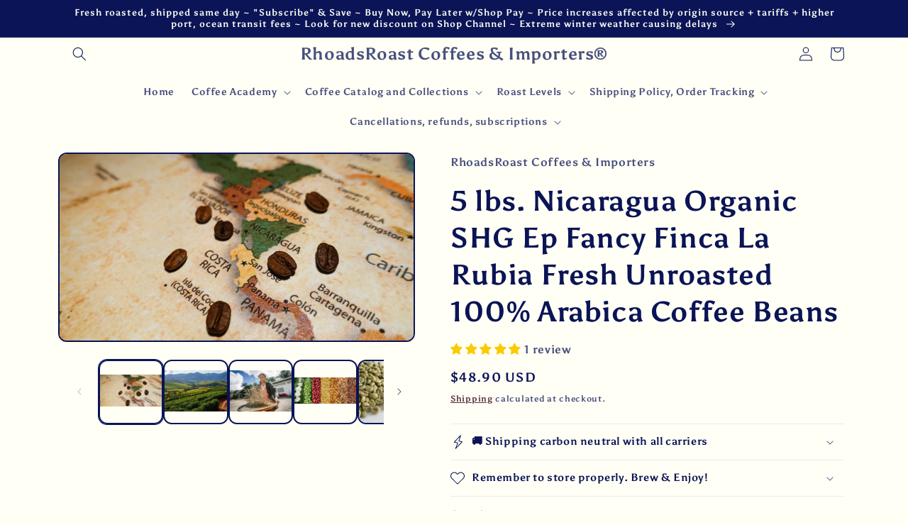

--- FILE ---
content_type: text/javascript; charset=utf-8
request_url: https://rhoadsroast-coffees.com/products/5-lbs-nicaragua-la-finca-la-rubia-shg-ep-fresh-green-coffee-beans.js
body_size: 1830
content:
{"id":628854816828,"title":"5 lbs. Nicaragua Organic SHG Ep Fancy Finca La Rubia Fresh Unroasted 100% Arabica Coffee Beans","handle":"5-lbs-nicaragua-la-finca-la-rubia-shg-ep-fresh-green-coffee-beans","description":"\u003cul class=\"a-unordered-list a-vertical a-spacing-none\"\u003e\n\u003cli class=\"showHiddenFeatureBullets\"\u003e\u003cspan class=\"a-list-item\"\u003eThis coffee as a crisp, citric acidity with a smooth, medium body and a pleasant sweet finish. \u003cspan data-mce-fragment=\"1\"\u003eAn excellent finish, a \u003c\/span\u003e\u003cspan data-mce-fragment=\"1\"\u003equietly pleasing coffee that is a best kept secret among coffee aficionados!\u003c\/span\u003e\u003c\/span\u003e\u003c\/li\u003e\n\u003cli class=\"showHiddenFeatureBullets\"\u003e\u003cspan class=\"a-list-item\"\u003eStrict High Grown European Preparation: versatile bean.\u003c\/span\u003e\u003c\/li\u003e\n\u003cli class=\"showHiddenFeatureBullets\"\u003e\u003cspan class=\"a-list-item\"\u003ePowerful but quietly rounded in acidity, with a complex range of aromatics clustered at the orange, dark chocolate end of the spectrum.\u003c\/span\u003e\u003c\/li\u003e\n\u003cli class=\"showHiddenFeatureBullets\"\u003e\u003cspan class=\"a-list-item\"\u003eThis is not a fussy coffee, but one that can be presented in a classical, rich medium roast. The versatility of this bean allows roasting at any level.\u003c\/span\u003e\u003c\/li\u003e\n\u003cli class=\"showHiddenFeatureBullets\"\u003e\u003cspan class=\"a-list-item\"\u003eGrown at altitudes over 1000 meters; Arabica, dense bean; washed processing method.\u003c\/span\u003e\u003c\/li\u003e\n\u003c\/ul\u003e\n\u003cp\u003e\u003cspan class=\"a-list-item\"\u003e\u003cspan\u003eCoffee cultivation was introduced to Nicaragua during the mid-1800s and was highly popular. Nicaraguan coffee trade has been impacted by hurricane devastation as well as the politics and ravages of civil war, and a long interruption during the cold war years when the US prohibited the importing of Nicaraguan coffee. Today, Nicaragua appears to be making a comeback. This award winning coffee is produced at La Finca, the Young Life Camp and Farm in the mountains of Nicaragua. La Finca is a paradise, a beautiful retreat from the harsh realities of a poverty culture where they grow some of the best coffee that Nicaragua has to offer. The workers are paid a dignified wage, and every penny of profit is used to send a Nicaraguan young person to the Young Life Camp. The camp doubles as a working farm where world-class coffee is grown and sold and the profit of one bag of coffee goes to send one Nicaraguan youth to camp for a day. When we sell a bag of coffee, we are making this Nicaraguan ministry to young people self-sustaining and self-supporting. That is why we say that 100% of what we do with our coffee is to benefit young Nicaraguans, to reach them with the message of the Christian gospel, and to help them navigate through the difficult waters of a poverty culture. Your purchase of coffee is making a difference in the lives of hundreds of Nicaraguans and as you enjoy it, share this story with your friends. The Nicaragua La Rubia presents a crisp, fruity cup with a baker's chocolate finish to top off the taste. This coffee has a medium body and presents a pleasant, comforting finish. A wonderful afternoon, evening, or late night coffee, the La Rubia offers a distinct difference in morning blend coffees. This is an elegant coffee and it has enough body to stand up to dark roasts. The versatile, dense bean allows it to be roasted at any level you desire to taste. Roasted to Vienna stage, this coffee can make an excellent and unique single-origin espresso.\u003c\/span\u003e\u003c\/span\u003e\u003c\/p\u003e","published_at":"2018-04-16T20:07:49-04:00","created_at":"2018-04-22T19:57:56-04:00","vendor":"RhoadsRoast Coffees \u0026 Importers","type":"Unroasted Coffee Beans","tags":[],"price":4890,"price_min":4890,"price_max":4890,"available":true,"price_varies":false,"compare_at_price":null,"compare_at_price_min":0,"compare_at_price_max":0,"compare_at_price_varies":false,"variants":[{"id":7665565827132,"title":"Default Title","option1":"Default Title","option2":null,"option3":null,"sku":"290972856293","requires_shipping":true,"taxable":false,"featured_image":null,"available":true,"name":"5 lbs. Nicaragua Organic SHG Ep Fancy Finca La Rubia Fresh Unroasted 100% Arabica Coffee Beans","public_title":null,"options":["Default Title"],"price":4890,"weight":2722,"compare_at_price":null,"inventory_management":"shopify","barcode":"","requires_selling_plan":false,"selling_plan_allocations":[{"price_adjustments":[{"position":1,"price":4890}],"price":4890,"compare_at_price":4890,"per_delivery_price":4890,"selling_plan_id":636059708,"selling_plan_group_id":"a9c100d45e5f5a479c04d6ff073fa9a68f988b6c"},{"price_adjustments":[{"position":1,"price":4890}],"price":4890,"compare_at_price":4890,"per_delivery_price":4890,"selling_plan_id":636092476,"selling_plan_group_id":"a9c100d45e5f5a479c04d6ff073fa9a68f988b6c"},{"price_adjustments":[{"position":1,"price":4890}],"price":4890,"compare_at_price":4890,"per_delivery_price":4890,"selling_plan_id":636125244,"selling_plan_group_id":"a9c100d45e5f5a479c04d6ff073fa9a68f988b6c"},{"price_adjustments":[{"position":1,"price":4890}],"price":4890,"compare_at_price":4890,"per_delivery_price":4890,"selling_plan_id":636158012,"selling_plan_group_id":"a9c100d45e5f5a479c04d6ff073fa9a68f988b6c"},{"price_adjustments":[{"position":1,"price":4890}],"price":4890,"compare_at_price":4890,"per_delivery_price":4890,"selling_plan_id":636190780,"selling_plan_group_id":"a9c100d45e5f5a479c04d6ff073fa9a68f988b6c"},{"price_adjustments":[{"position":1,"price":4890}],"price":4890,"compare_at_price":4890,"per_delivery_price":4890,"selling_plan_id":636223548,"selling_plan_group_id":"a9c100d45e5f5a479c04d6ff073fa9a68f988b6c"},{"price_adjustments":[{"position":1,"price":4890}],"price":4890,"compare_at_price":4890,"per_delivery_price":4890,"selling_plan_id":636256316,"selling_plan_group_id":"a9c100d45e5f5a479c04d6ff073fa9a68f988b6c"},{"price_adjustments":[{"position":1,"price":4890}],"price":4890,"compare_at_price":4890,"per_delivery_price":4890,"selling_plan_id":636289084,"selling_plan_group_id":"a9c100d45e5f5a479c04d6ff073fa9a68f988b6c"},{"price_adjustments":[{"position":1,"price":4890}],"price":4890,"compare_at_price":4890,"per_delivery_price":4890,"selling_plan_id":636321852,"selling_plan_group_id":"a9c100d45e5f5a479c04d6ff073fa9a68f988b6c"},{"price_adjustments":[{"position":1,"price":4890}],"price":4890,"compare_at_price":4890,"per_delivery_price":4890,"selling_plan_id":636354620,"selling_plan_group_id":"a9c100d45e5f5a479c04d6ff073fa9a68f988b6c"}]}],"images":["\/\/cdn.shopify.com\/s\/files\/1\/0002\/1115\/7052\/products\/5-lbs-nicaragua-shg-ep-fancy-finca-la-rubia-fresh-unroasted-100percent-arabica-coffee-beans-rhoadsroast-coffees-and-importers-1.jpg?v=1657566720","\/\/cdn.shopify.com\/s\/files\/1\/0002\/1115\/7052\/products\/5-lbs-nicaragua-shg-ep-fancy-finca-la-rubia-fresh-unroasted-100percent-arabica-coffee-beans-rhoadsroast-coffees-and-importers-2.jpg?v=1657566620","\/\/cdn.shopify.com\/s\/files\/1\/0002\/1115\/7052\/products\/5-lbs-nicaragua-shg-ep-fancy-finca-la-rubia-fresh-unroasted-100percent-arabica-coffee-beans-rhoadsroast-coffees-and-importers-3.jpg?v=1657566625","\/\/cdn.shopify.com\/s\/files\/1\/0002\/1115\/7052\/products\/5-lbs-nicaragua-shg-ep-fancy-finca-la-rubia-fresh-unroasted-100percent-arabica-coffee-beans-rhoadsroast-coffees-and-importers-4.jpg?v=1657566611","\/\/cdn.shopify.com\/s\/files\/1\/0002\/1115\/7052\/products\/5-lbs-nicaragua-shg-ep-fancy-finca-la-rubia-fresh-unroasted-100percent-arabica-coffee-beans-rhoadsroast-coffees-and-importers-5.jpg?v=1657566603","\/\/cdn.shopify.com\/s\/files\/1\/0002\/1115\/7052\/products\/5-lbs-nicaragua-shg-ep-fancy-finca-la-rubia-fresh-unroasted-100percent-arabica-coffee-beans-rhoadsroast-coffees-and-importers-6.jpg?v=1657566601"],"featured_image":"\/\/cdn.shopify.com\/s\/files\/1\/0002\/1115\/7052\/products\/5-lbs-nicaragua-shg-ep-fancy-finca-la-rubia-fresh-unroasted-100percent-arabica-coffee-beans-rhoadsroast-coffees-and-importers-1.jpg?v=1657566720","options":[{"name":"Title","position":1,"values":["Default Title"]}],"url":"\/products\/5-lbs-nicaragua-la-finca-la-rubia-shg-ep-fresh-green-coffee-beans","media":[{"alt":"5 lbs. Nicaragua SHG Ep Fancy Finca La Rubia Fresh Unroasted 100% Arabica Coffee Beans - RhoadsRoast Coffees \u0026 Importers","id":22313229189180,"position":1,"preview_image":{"aspect_ratio":1.916,"height":2856,"width":5472,"src":"https:\/\/cdn.shopify.com\/s\/files\/1\/0002\/1115\/7052\/products\/5-lbs-nicaragua-shg-ep-fancy-finca-la-rubia-fresh-unroasted-100percent-arabica-coffee-beans-rhoadsroast-coffees-and-importers-1.jpg?v=1657566720"},"aspect_ratio":1.916,"height":2856,"media_type":"image","src":"https:\/\/cdn.shopify.com\/s\/files\/1\/0002\/1115\/7052\/products\/5-lbs-nicaragua-shg-ep-fancy-finca-la-rubia-fresh-unroasted-100percent-arabica-coffee-beans-rhoadsroast-coffees-and-importers-1.jpg?v=1657566720","width":5472},{"alt":"5 lbs. Nicaragua SHG Ep Fancy Finca La Rubia Fresh Unroasted 100% Arabica Coffee Beans - RhoadsRoast Coffees \u0026 Importers","id":22313229385788,"position":2,"preview_image":{"aspect_ratio":1.498,"height":408,"width":611,"src":"https:\/\/cdn.shopify.com\/s\/files\/1\/0002\/1115\/7052\/products\/5-lbs-nicaragua-shg-ep-fancy-finca-la-rubia-fresh-unroasted-100percent-arabica-coffee-beans-rhoadsroast-coffees-and-importers-2.jpg?v=1657566620"},"aspect_ratio":1.498,"height":408,"media_type":"image","src":"https:\/\/cdn.shopify.com\/s\/files\/1\/0002\/1115\/7052\/products\/5-lbs-nicaragua-shg-ep-fancy-finca-la-rubia-fresh-unroasted-100percent-arabica-coffee-beans-rhoadsroast-coffees-and-importers-2.jpg?v=1657566620","width":611},{"alt":"5 lbs. Nicaragua SHG Ep Fancy Finca La Rubia Fresh Unroasted 100% Arabica Coffee Beans - RhoadsRoast Coffees \u0026 Importers","id":22313229582396,"position":3,"preview_image":{"aspect_ratio":1.5,"height":2856,"width":4284,"src":"https:\/\/cdn.shopify.com\/s\/files\/1\/0002\/1115\/7052\/products\/5-lbs-nicaragua-shg-ep-fancy-finca-la-rubia-fresh-unroasted-100percent-arabica-coffee-beans-rhoadsroast-coffees-and-importers-3.jpg?v=1657566625"},"aspect_ratio":1.5,"height":2856,"media_type":"image","src":"https:\/\/cdn.shopify.com\/s\/files\/1\/0002\/1115\/7052\/products\/5-lbs-nicaragua-shg-ep-fancy-finca-la-rubia-fresh-unroasted-100percent-arabica-coffee-beans-rhoadsroast-coffees-and-importers-3.jpg?v=1657566625","width":4284},{"alt":"5 lbs. Nicaragua SHG Ep Fancy Finca La Rubia Fresh Unroasted 100% Arabica Coffee Beans - RhoadsRoast Coffees \u0026 Importers","id":22313230204988,"position":4,"preview_image":{"aspect_ratio":2.33,"height":926,"width":2158,"src":"https:\/\/cdn.shopify.com\/s\/files\/1\/0002\/1115\/7052\/products\/5-lbs-nicaragua-shg-ep-fancy-finca-la-rubia-fresh-unroasted-100percent-arabica-coffee-beans-rhoadsroast-coffees-and-importers-4.jpg?v=1657566611"},"aspect_ratio":2.33,"height":926,"media_type":"image","src":"https:\/\/cdn.shopify.com\/s\/files\/1\/0002\/1115\/7052\/products\/5-lbs-nicaragua-shg-ep-fancy-finca-la-rubia-fresh-unroasted-100percent-arabica-coffee-beans-rhoadsroast-coffees-and-importers-4.jpg?v=1657566611","width":2158},{"alt":"5 lbs Nicaragua La Finca La Rubia SHG EP Fresh Green 100% Arabica Coffee Beans - RhoadsRoast Coffees \u0026 Importers","id":22313230467132,"position":5,"preview_image":{"aspect_ratio":1.0,"height":800,"width":800,"src":"https:\/\/cdn.shopify.com\/s\/files\/1\/0002\/1115\/7052\/products\/5-lbs-nicaragua-shg-ep-fancy-finca-la-rubia-fresh-unroasted-100percent-arabica-coffee-beans-rhoadsroast-coffees-and-importers-5.jpg?v=1657566603"},"aspect_ratio":1.0,"height":800,"media_type":"image","src":"https:\/\/cdn.shopify.com\/s\/files\/1\/0002\/1115\/7052\/products\/5-lbs-nicaragua-shg-ep-fancy-finca-la-rubia-fresh-unroasted-100percent-arabica-coffee-beans-rhoadsroast-coffees-and-importers-5.jpg?v=1657566603","width":800},{"alt":"5 lbs. Nicaragua SHG Ep Fancy Finca La Rubia Fresh Unroasted 100% Arabica Coffee Beans - RhoadsRoast Coffees \u0026 Importers","id":22313230630972,"position":6,"preview_image":{"aspect_ratio":1.5,"height":2336,"width":3504,"src":"https:\/\/cdn.shopify.com\/s\/files\/1\/0002\/1115\/7052\/products\/5-lbs-nicaragua-shg-ep-fancy-finca-la-rubia-fresh-unroasted-100percent-arabica-coffee-beans-rhoadsroast-coffees-and-importers-6.jpg?v=1657566601"},"aspect_ratio":1.5,"height":2336,"media_type":"image","src":"https:\/\/cdn.shopify.com\/s\/files\/1\/0002\/1115\/7052\/products\/5-lbs-nicaragua-shg-ep-fancy-finca-la-rubia-fresh-unroasted-100percent-arabica-coffee-beans-rhoadsroast-coffees-and-importers-6.jpg?v=1657566601","width":3504}],"requires_selling_plan":false,"selling_plan_groups":[{"id":"a9c100d45e5f5a479c04d6ff073fa9a68f988b6c","name":"Subscription - 3","options":[{"name":"Delivery every","position":1,"values":["1WEEK1WEEKMIN_CYCLES=NULLMAX_CYCLES=NULLtrue-0.0-PERCENTAGEfalse1 Week","2WEEK2WEEKMIN_CYCLES=NULLMAX_CYCLES=NULLtrue-0.0-PERCENTAGEfalse2 Weeks","3WEEK3WEEKMIN_CYCLES=NULLMAX_CYCLES=NULLtrue-0.0-PERCENTAGEfalse3 Weeks","4WEEK4WEEKMIN_CYCLES=NULLMAX_CYCLES=NULLtrue-0.0-PERCENTAGEfalse4 Weeks","5WEEK5WEEKMIN_CYCLES=NULLMAX_CYCLES=NULLtrue-0.0-PERCENTAGEfalse5 Weeks","6WEEK6WEEKMIN_CYCLES=NULLMAX_CYCLES=NULLtrue-0.0-PERCENTAGEfalse6 Weeks","1MONTH1MONTHMIN_CYCLES=NULLMAX_CYCLES=NULLtrue-0.0-PERCENTAGEfalse1 Month","2MONTH2MONTHMIN_CYCLES=NULLMAX_CYCLES=NULLtrue-0.0-PERCENTAGEfalse2 Months","3MONTH3MONTHMIN_CYCLES=NULLMAX_CYCLES=NULLtrue-0.0-PERCENTAGEfalse3 Months","4MONTH4MONTHMIN_CYCLES=NULLMAX_CYCLES=NULLtrue-0.0-PERCENTAGEfalse4 Months"]}],"selling_plans":[{"id":636059708,"name":"1 Week","description":null,"options":[{"name":"Delivery every","position":1,"value":"1WEEK1WEEKMIN_CYCLES=NULLMAX_CYCLES=NULLtrue-0.0-PERCENTAGEfalse1 Week"}],"recurring_deliveries":true,"price_adjustments":[{"order_count":null,"position":1,"value_type":"percentage","value":0}]},{"id":636092476,"name":"2 Weeks","description":null,"options":[{"name":"Delivery every","position":1,"value":"2WEEK2WEEKMIN_CYCLES=NULLMAX_CYCLES=NULLtrue-0.0-PERCENTAGEfalse2 Weeks"}],"recurring_deliveries":true,"price_adjustments":[{"order_count":null,"position":1,"value_type":"percentage","value":0}]},{"id":636125244,"name":"3 Weeks","description":null,"options":[{"name":"Delivery every","position":1,"value":"3WEEK3WEEKMIN_CYCLES=NULLMAX_CYCLES=NULLtrue-0.0-PERCENTAGEfalse3 Weeks"}],"recurring_deliveries":true,"price_adjustments":[{"order_count":null,"position":1,"value_type":"percentage","value":0}]},{"id":636158012,"name":"4 Weeks","description":null,"options":[{"name":"Delivery every","position":1,"value":"4WEEK4WEEKMIN_CYCLES=NULLMAX_CYCLES=NULLtrue-0.0-PERCENTAGEfalse4 Weeks"}],"recurring_deliveries":true,"price_adjustments":[{"order_count":null,"position":1,"value_type":"percentage","value":0}]},{"id":636190780,"name":"5 Weeks","description":null,"options":[{"name":"Delivery every","position":1,"value":"5WEEK5WEEKMIN_CYCLES=NULLMAX_CYCLES=NULLtrue-0.0-PERCENTAGEfalse5 Weeks"}],"recurring_deliveries":true,"price_adjustments":[{"order_count":null,"position":1,"value_type":"percentage","value":0}]},{"id":636223548,"name":"6 Weeks","description":null,"options":[{"name":"Delivery every","position":1,"value":"6WEEK6WEEKMIN_CYCLES=NULLMAX_CYCLES=NULLtrue-0.0-PERCENTAGEfalse6 Weeks"}],"recurring_deliveries":true,"price_adjustments":[{"order_count":null,"position":1,"value_type":"percentage","value":0}]},{"id":636256316,"name":"1 Month","description":null,"options":[{"name":"Delivery every","position":1,"value":"1MONTH1MONTHMIN_CYCLES=NULLMAX_CYCLES=NULLtrue-0.0-PERCENTAGEfalse1 Month"}],"recurring_deliveries":true,"price_adjustments":[{"order_count":null,"position":1,"value_type":"percentage","value":0}]},{"id":636289084,"name":"2 Months","description":null,"options":[{"name":"Delivery every","position":1,"value":"2MONTH2MONTHMIN_CYCLES=NULLMAX_CYCLES=NULLtrue-0.0-PERCENTAGEfalse2 Months"}],"recurring_deliveries":true,"price_adjustments":[{"order_count":null,"position":1,"value_type":"percentage","value":0}]},{"id":636321852,"name":"3 Months","description":null,"options":[{"name":"Delivery every","position":1,"value":"3MONTH3MONTHMIN_CYCLES=NULLMAX_CYCLES=NULLtrue-0.0-PERCENTAGEfalse3 Months"}],"recurring_deliveries":true,"price_adjustments":[{"order_count":null,"position":1,"value_type":"percentage","value":0}]},{"id":636354620,"name":"4 Months","description":null,"options":[{"name":"Delivery every","position":1,"value":"4MONTH4MONTHMIN_CYCLES=NULLMAX_CYCLES=NULLtrue-0.0-PERCENTAGEfalse4 Months"}],"recurring_deliveries":true,"price_adjustments":[{"order_count":null,"position":1,"value_type":"percentage","value":0}]}],"app_id":"appstle"}]}

--- FILE ---
content_type: text/javascript; charset=utf-8
request_url: https://rhoadsroast-coffees.com/products/5-lbs-nicaragua-la-finca-la-rubia-shg-ep-fresh-green-coffee-beans.js
body_size: 2320
content:
{"id":628854816828,"title":"5 lbs. Nicaragua Organic SHG Ep Fancy Finca La Rubia Fresh Unroasted 100% Arabica Coffee Beans","handle":"5-lbs-nicaragua-la-finca-la-rubia-shg-ep-fresh-green-coffee-beans","description":"\u003cul class=\"a-unordered-list a-vertical a-spacing-none\"\u003e\n\u003cli class=\"showHiddenFeatureBullets\"\u003e\u003cspan class=\"a-list-item\"\u003eThis coffee as a crisp, citric acidity with a smooth, medium body and a pleasant sweet finish. \u003cspan data-mce-fragment=\"1\"\u003eAn excellent finish, a \u003c\/span\u003e\u003cspan data-mce-fragment=\"1\"\u003equietly pleasing coffee that is a best kept secret among coffee aficionados!\u003c\/span\u003e\u003c\/span\u003e\u003c\/li\u003e\n\u003cli class=\"showHiddenFeatureBullets\"\u003e\u003cspan class=\"a-list-item\"\u003eStrict High Grown European Preparation: versatile bean.\u003c\/span\u003e\u003c\/li\u003e\n\u003cli class=\"showHiddenFeatureBullets\"\u003e\u003cspan class=\"a-list-item\"\u003ePowerful but quietly rounded in acidity, with a complex range of aromatics clustered at the orange, dark chocolate end of the spectrum.\u003c\/span\u003e\u003c\/li\u003e\n\u003cli class=\"showHiddenFeatureBullets\"\u003e\u003cspan class=\"a-list-item\"\u003eThis is not a fussy coffee, but one that can be presented in a classical, rich medium roast. The versatility of this bean allows roasting at any level.\u003c\/span\u003e\u003c\/li\u003e\n\u003cli class=\"showHiddenFeatureBullets\"\u003e\u003cspan class=\"a-list-item\"\u003eGrown at altitudes over 1000 meters; Arabica, dense bean; washed processing method.\u003c\/span\u003e\u003c\/li\u003e\n\u003c\/ul\u003e\n\u003cp\u003e\u003cspan class=\"a-list-item\"\u003e\u003cspan\u003eCoffee cultivation was introduced to Nicaragua during the mid-1800s and was highly popular. Nicaraguan coffee trade has been impacted by hurricane devastation as well as the politics and ravages of civil war, and a long interruption during the cold war years when the US prohibited the importing of Nicaraguan coffee. Today, Nicaragua appears to be making a comeback. This award winning coffee is produced at La Finca, the Young Life Camp and Farm in the mountains of Nicaragua. La Finca is a paradise, a beautiful retreat from the harsh realities of a poverty culture where they grow some of the best coffee that Nicaragua has to offer. The workers are paid a dignified wage, and every penny of profit is used to send a Nicaraguan young person to the Young Life Camp. The camp doubles as a working farm where world-class coffee is grown and sold and the profit of one bag of coffee goes to send one Nicaraguan youth to camp for a day. When we sell a bag of coffee, we are making this Nicaraguan ministry to young people self-sustaining and self-supporting. That is why we say that 100% of what we do with our coffee is to benefit young Nicaraguans, to reach them with the message of the Christian gospel, and to help them navigate through the difficult waters of a poverty culture. Your purchase of coffee is making a difference in the lives of hundreds of Nicaraguans and as you enjoy it, share this story with your friends. The Nicaragua La Rubia presents a crisp, fruity cup with a baker's chocolate finish to top off the taste. This coffee has a medium body and presents a pleasant, comforting finish. A wonderful afternoon, evening, or late night coffee, the La Rubia offers a distinct difference in morning blend coffees. This is an elegant coffee and it has enough body to stand up to dark roasts. The versatile, dense bean allows it to be roasted at any level you desire to taste. Roasted to Vienna stage, this coffee can make an excellent and unique single-origin espresso.\u003c\/span\u003e\u003c\/span\u003e\u003c\/p\u003e","published_at":"2018-04-16T20:07:49-04:00","created_at":"2018-04-22T19:57:56-04:00","vendor":"RhoadsRoast Coffees \u0026 Importers","type":"Unroasted Coffee Beans","tags":[],"price":4890,"price_min":4890,"price_max":4890,"available":true,"price_varies":false,"compare_at_price":null,"compare_at_price_min":0,"compare_at_price_max":0,"compare_at_price_varies":false,"variants":[{"id":7665565827132,"title":"Default Title","option1":"Default Title","option2":null,"option3":null,"sku":"290972856293","requires_shipping":true,"taxable":false,"featured_image":null,"available":true,"name":"5 lbs. Nicaragua Organic SHG Ep Fancy Finca La Rubia Fresh Unroasted 100% Arabica Coffee Beans","public_title":null,"options":["Default Title"],"price":4890,"weight":2722,"compare_at_price":null,"inventory_management":"shopify","barcode":"","requires_selling_plan":false,"selling_plan_allocations":[{"price_adjustments":[{"position":1,"price":4890}],"price":4890,"compare_at_price":4890,"per_delivery_price":4890,"selling_plan_id":636059708,"selling_plan_group_id":"a9c100d45e5f5a479c04d6ff073fa9a68f988b6c"},{"price_adjustments":[{"position":1,"price":4890}],"price":4890,"compare_at_price":4890,"per_delivery_price":4890,"selling_plan_id":636092476,"selling_plan_group_id":"a9c100d45e5f5a479c04d6ff073fa9a68f988b6c"},{"price_adjustments":[{"position":1,"price":4890}],"price":4890,"compare_at_price":4890,"per_delivery_price":4890,"selling_plan_id":636125244,"selling_plan_group_id":"a9c100d45e5f5a479c04d6ff073fa9a68f988b6c"},{"price_adjustments":[{"position":1,"price":4890}],"price":4890,"compare_at_price":4890,"per_delivery_price":4890,"selling_plan_id":636158012,"selling_plan_group_id":"a9c100d45e5f5a479c04d6ff073fa9a68f988b6c"},{"price_adjustments":[{"position":1,"price":4890}],"price":4890,"compare_at_price":4890,"per_delivery_price":4890,"selling_plan_id":636190780,"selling_plan_group_id":"a9c100d45e5f5a479c04d6ff073fa9a68f988b6c"},{"price_adjustments":[{"position":1,"price":4890}],"price":4890,"compare_at_price":4890,"per_delivery_price":4890,"selling_plan_id":636223548,"selling_plan_group_id":"a9c100d45e5f5a479c04d6ff073fa9a68f988b6c"},{"price_adjustments":[{"position":1,"price":4890}],"price":4890,"compare_at_price":4890,"per_delivery_price":4890,"selling_plan_id":636256316,"selling_plan_group_id":"a9c100d45e5f5a479c04d6ff073fa9a68f988b6c"},{"price_adjustments":[{"position":1,"price":4890}],"price":4890,"compare_at_price":4890,"per_delivery_price":4890,"selling_plan_id":636289084,"selling_plan_group_id":"a9c100d45e5f5a479c04d6ff073fa9a68f988b6c"},{"price_adjustments":[{"position":1,"price":4890}],"price":4890,"compare_at_price":4890,"per_delivery_price":4890,"selling_plan_id":636321852,"selling_plan_group_id":"a9c100d45e5f5a479c04d6ff073fa9a68f988b6c"},{"price_adjustments":[{"position":1,"price":4890}],"price":4890,"compare_at_price":4890,"per_delivery_price":4890,"selling_plan_id":636354620,"selling_plan_group_id":"a9c100d45e5f5a479c04d6ff073fa9a68f988b6c"}]}],"images":["\/\/cdn.shopify.com\/s\/files\/1\/0002\/1115\/7052\/products\/5-lbs-nicaragua-shg-ep-fancy-finca-la-rubia-fresh-unroasted-100percent-arabica-coffee-beans-rhoadsroast-coffees-and-importers-1.jpg?v=1657566720","\/\/cdn.shopify.com\/s\/files\/1\/0002\/1115\/7052\/products\/5-lbs-nicaragua-shg-ep-fancy-finca-la-rubia-fresh-unroasted-100percent-arabica-coffee-beans-rhoadsroast-coffees-and-importers-2.jpg?v=1657566620","\/\/cdn.shopify.com\/s\/files\/1\/0002\/1115\/7052\/products\/5-lbs-nicaragua-shg-ep-fancy-finca-la-rubia-fresh-unroasted-100percent-arabica-coffee-beans-rhoadsroast-coffees-and-importers-3.jpg?v=1657566625","\/\/cdn.shopify.com\/s\/files\/1\/0002\/1115\/7052\/products\/5-lbs-nicaragua-shg-ep-fancy-finca-la-rubia-fresh-unroasted-100percent-arabica-coffee-beans-rhoadsroast-coffees-and-importers-4.jpg?v=1657566611","\/\/cdn.shopify.com\/s\/files\/1\/0002\/1115\/7052\/products\/5-lbs-nicaragua-shg-ep-fancy-finca-la-rubia-fresh-unroasted-100percent-arabica-coffee-beans-rhoadsroast-coffees-and-importers-5.jpg?v=1657566603","\/\/cdn.shopify.com\/s\/files\/1\/0002\/1115\/7052\/products\/5-lbs-nicaragua-shg-ep-fancy-finca-la-rubia-fresh-unroasted-100percent-arabica-coffee-beans-rhoadsroast-coffees-and-importers-6.jpg?v=1657566601"],"featured_image":"\/\/cdn.shopify.com\/s\/files\/1\/0002\/1115\/7052\/products\/5-lbs-nicaragua-shg-ep-fancy-finca-la-rubia-fresh-unroasted-100percent-arabica-coffee-beans-rhoadsroast-coffees-and-importers-1.jpg?v=1657566720","options":[{"name":"Title","position":1,"values":["Default Title"]}],"url":"\/products\/5-lbs-nicaragua-la-finca-la-rubia-shg-ep-fresh-green-coffee-beans","media":[{"alt":"5 lbs. Nicaragua SHG Ep Fancy Finca La Rubia Fresh Unroasted 100% Arabica Coffee Beans - RhoadsRoast Coffees \u0026 Importers","id":22313229189180,"position":1,"preview_image":{"aspect_ratio":1.916,"height":2856,"width":5472,"src":"https:\/\/cdn.shopify.com\/s\/files\/1\/0002\/1115\/7052\/products\/5-lbs-nicaragua-shg-ep-fancy-finca-la-rubia-fresh-unroasted-100percent-arabica-coffee-beans-rhoadsroast-coffees-and-importers-1.jpg?v=1657566720"},"aspect_ratio":1.916,"height":2856,"media_type":"image","src":"https:\/\/cdn.shopify.com\/s\/files\/1\/0002\/1115\/7052\/products\/5-lbs-nicaragua-shg-ep-fancy-finca-la-rubia-fresh-unroasted-100percent-arabica-coffee-beans-rhoadsroast-coffees-and-importers-1.jpg?v=1657566720","width":5472},{"alt":"5 lbs. Nicaragua SHG Ep Fancy Finca La Rubia Fresh Unroasted 100% Arabica Coffee Beans - RhoadsRoast Coffees \u0026 Importers","id":22313229385788,"position":2,"preview_image":{"aspect_ratio":1.498,"height":408,"width":611,"src":"https:\/\/cdn.shopify.com\/s\/files\/1\/0002\/1115\/7052\/products\/5-lbs-nicaragua-shg-ep-fancy-finca-la-rubia-fresh-unroasted-100percent-arabica-coffee-beans-rhoadsroast-coffees-and-importers-2.jpg?v=1657566620"},"aspect_ratio":1.498,"height":408,"media_type":"image","src":"https:\/\/cdn.shopify.com\/s\/files\/1\/0002\/1115\/7052\/products\/5-lbs-nicaragua-shg-ep-fancy-finca-la-rubia-fresh-unroasted-100percent-arabica-coffee-beans-rhoadsroast-coffees-and-importers-2.jpg?v=1657566620","width":611},{"alt":"5 lbs. Nicaragua SHG Ep Fancy Finca La Rubia Fresh Unroasted 100% Arabica Coffee Beans - RhoadsRoast Coffees \u0026 Importers","id":22313229582396,"position":3,"preview_image":{"aspect_ratio":1.5,"height":2856,"width":4284,"src":"https:\/\/cdn.shopify.com\/s\/files\/1\/0002\/1115\/7052\/products\/5-lbs-nicaragua-shg-ep-fancy-finca-la-rubia-fresh-unroasted-100percent-arabica-coffee-beans-rhoadsroast-coffees-and-importers-3.jpg?v=1657566625"},"aspect_ratio":1.5,"height":2856,"media_type":"image","src":"https:\/\/cdn.shopify.com\/s\/files\/1\/0002\/1115\/7052\/products\/5-lbs-nicaragua-shg-ep-fancy-finca-la-rubia-fresh-unroasted-100percent-arabica-coffee-beans-rhoadsroast-coffees-and-importers-3.jpg?v=1657566625","width":4284},{"alt":"5 lbs. Nicaragua SHG Ep Fancy Finca La Rubia Fresh Unroasted 100% Arabica Coffee Beans - RhoadsRoast Coffees \u0026 Importers","id":22313230204988,"position":4,"preview_image":{"aspect_ratio":2.33,"height":926,"width":2158,"src":"https:\/\/cdn.shopify.com\/s\/files\/1\/0002\/1115\/7052\/products\/5-lbs-nicaragua-shg-ep-fancy-finca-la-rubia-fresh-unroasted-100percent-arabica-coffee-beans-rhoadsroast-coffees-and-importers-4.jpg?v=1657566611"},"aspect_ratio":2.33,"height":926,"media_type":"image","src":"https:\/\/cdn.shopify.com\/s\/files\/1\/0002\/1115\/7052\/products\/5-lbs-nicaragua-shg-ep-fancy-finca-la-rubia-fresh-unroasted-100percent-arabica-coffee-beans-rhoadsroast-coffees-and-importers-4.jpg?v=1657566611","width":2158},{"alt":"5 lbs Nicaragua La Finca La Rubia SHG EP Fresh Green 100% Arabica Coffee Beans - RhoadsRoast Coffees \u0026 Importers","id":22313230467132,"position":5,"preview_image":{"aspect_ratio":1.0,"height":800,"width":800,"src":"https:\/\/cdn.shopify.com\/s\/files\/1\/0002\/1115\/7052\/products\/5-lbs-nicaragua-shg-ep-fancy-finca-la-rubia-fresh-unroasted-100percent-arabica-coffee-beans-rhoadsroast-coffees-and-importers-5.jpg?v=1657566603"},"aspect_ratio":1.0,"height":800,"media_type":"image","src":"https:\/\/cdn.shopify.com\/s\/files\/1\/0002\/1115\/7052\/products\/5-lbs-nicaragua-shg-ep-fancy-finca-la-rubia-fresh-unroasted-100percent-arabica-coffee-beans-rhoadsroast-coffees-and-importers-5.jpg?v=1657566603","width":800},{"alt":"5 lbs. Nicaragua SHG Ep Fancy Finca La Rubia Fresh Unroasted 100% Arabica Coffee Beans - RhoadsRoast Coffees \u0026 Importers","id":22313230630972,"position":6,"preview_image":{"aspect_ratio":1.5,"height":2336,"width":3504,"src":"https:\/\/cdn.shopify.com\/s\/files\/1\/0002\/1115\/7052\/products\/5-lbs-nicaragua-shg-ep-fancy-finca-la-rubia-fresh-unroasted-100percent-arabica-coffee-beans-rhoadsroast-coffees-and-importers-6.jpg?v=1657566601"},"aspect_ratio":1.5,"height":2336,"media_type":"image","src":"https:\/\/cdn.shopify.com\/s\/files\/1\/0002\/1115\/7052\/products\/5-lbs-nicaragua-shg-ep-fancy-finca-la-rubia-fresh-unroasted-100percent-arabica-coffee-beans-rhoadsroast-coffees-and-importers-6.jpg?v=1657566601","width":3504}],"requires_selling_plan":false,"selling_plan_groups":[{"id":"a9c100d45e5f5a479c04d6ff073fa9a68f988b6c","name":"Subscription - 3","options":[{"name":"Delivery every","position":1,"values":["1WEEK1WEEKMIN_CYCLES=NULLMAX_CYCLES=NULLtrue-0.0-PERCENTAGEfalse1 Week","2WEEK2WEEKMIN_CYCLES=NULLMAX_CYCLES=NULLtrue-0.0-PERCENTAGEfalse2 Weeks","3WEEK3WEEKMIN_CYCLES=NULLMAX_CYCLES=NULLtrue-0.0-PERCENTAGEfalse3 Weeks","4WEEK4WEEKMIN_CYCLES=NULLMAX_CYCLES=NULLtrue-0.0-PERCENTAGEfalse4 Weeks","5WEEK5WEEKMIN_CYCLES=NULLMAX_CYCLES=NULLtrue-0.0-PERCENTAGEfalse5 Weeks","6WEEK6WEEKMIN_CYCLES=NULLMAX_CYCLES=NULLtrue-0.0-PERCENTAGEfalse6 Weeks","1MONTH1MONTHMIN_CYCLES=NULLMAX_CYCLES=NULLtrue-0.0-PERCENTAGEfalse1 Month","2MONTH2MONTHMIN_CYCLES=NULLMAX_CYCLES=NULLtrue-0.0-PERCENTAGEfalse2 Months","3MONTH3MONTHMIN_CYCLES=NULLMAX_CYCLES=NULLtrue-0.0-PERCENTAGEfalse3 Months","4MONTH4MONTHMIN_CYCLES=NULLMAX_CYCLES=NULLtrue-0.0-PERCENTAGEfalse4 Months"]}],"selling_plans":[{"id":636059708,"name":"1 Week","description":null,"options":[{"name":"Delivery every","position":1,"value":"1WEEK1WEEKMIN_CYCLES=NULLMAX_CYCLES=NULLtrue-0.0-PERCENTAGEfalse1 Week"}],"recurring_deliveries":true,"price_adjustments":[{"order_count":null,"position":1,"value_type":"percentage","value":0}]},{"id":636092476,"name":"2 Weeks","description":null,"options":[{"name":"Delivery every","position":1,"value":"2WEEK2WEEKMIN_CYCLES=NULLMAX_CYCLES=NULLtrue-0.0-PERCENTAGEfalse2 Weeks"}],"recurring_deliveries":true,"price_adjustments":[{"order_count":null,"position":1,"value_type":"percentage","value":0}]},{"id":636125244,"name":"3 Weeks","description":null,"options":[{"name":"Delivery every","position":1,"value":"3WEEK3WEEKMIN_CYCLES=NULLMAX_CYCLES=NULLtrue-0.0-PERCENTAGEfalse3 Weeks"}],"recurring_deliveries":true,"price_adjustments":[{"order_count":null,"position":1,"value_type":"percentage","value":0}]},{"id":636158012,"name":"4 Weeks","description":null,"options":[{"name":"Delivery every","position":1,"value":"4WEEK4WEEKMIN_CYCLES=NULLMAX_CYCLES=NULLtrue-0.0-PERCENTAGEfalse4 Weeks"}],"recurring_deliveries":true,"price_adjustments":[{"order_count":null,"position":1,"value_type":"percentage","value":0}]},{"id":636190780,"name":"5 Weeks","description":null,"options":[{"name":"Delivery every","position":1,"value":"5WEEK5WEEKMIN_CYCLES=NULLMAX_CYCLES=NULLtrue-0.0-PERCENTAGEfalse5 Weeks"}],"recurring_deliveries":true,"price_adjustments":[{"order_count":null,"position":1,"value_type":"percentage","value":0}]},{"id":636223548,"name":"6 Weeks","description":null,"options":[{"name":"Delivery every","position":1,"value":"6WEEK6WEEKMIN_CYCLES=NULLMAX_CYCLES=NULLtrue-0.0-PERCENTAGEfalse6 Weeks"}],"recurring_deliveries":true,"price_adjustments":[{"order_count":null,"position":1,"value_type":"percentage","value":0}]},{"id":636256316,"name":"1 Month","description":null,"options":[{"name":"Delivery every","position":1,"value":"1MONTH1MONTHMIN_CYCLES=NULLMAX_CYCLES=NULLtrue-0.0-PERCENTAGEfalse1 Month"}],"recurring_deliveries":true,"price_adjustments":[{"order_count":null,"position":1,"value_type":"percentage","value":0}]},{"id":636289084,"name":"2 Months","description":null,"options":[{"name":"Delivery every","position":1,"value":"2MONTH2MONTHMIN_CYCLES=NULLMAX_CYCLES=NULLtrue-0.0-PERCENTAGEfalse2 Months"}],"recurring_deliveries":true,"price_adjustments":[{"order_count":null,"position":1,"value_type":"percentage","value":0}]},{"id":636321852,"name":"3 Months","description":null,"options":[{"name":"Delivery every","position":1,"value":"3MONTH3MONTHMIN_CYCLES=NULLMAX_CYCLES=NULLtrue-0.0-PERCENTAGEfalse3 Months"}],"recurring_deliveries":true,"price_adjustments":[{"order_count":null,"position":1,"value_type":"percentage","value":0}]},{"id":636354620,"name":"4 Months","description":null,"options":[{"name":"Delivery every","position":1,"value":"4MONTH4MONTHMIN_CYCLES=NULLMAX_CYCLES=NULLtrue-0.0-PERCENTAGEfalse4 Months"}],"recurring_deliveries":true,"price_adjustments":[{"order_count":null,"position":1,"value_type":"percentage","value":0}]}],"app_id":"appstle"}]}